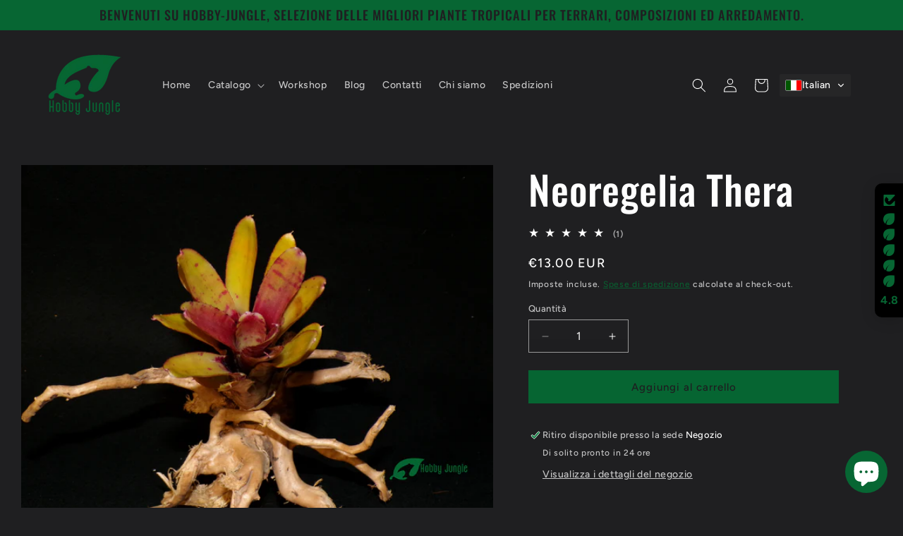

--- FILE ---
content_type: image/svg+xml
request_url: https://app.transtore.app/flags/ee.svg
body_size: -282
content:
<svg xmlns="http://www.w3.org/2000/svg" width="990" height="630" viewBox="0 0 33 21"><path fill="#FFF" d="M0 0h33v21H0z"/><path d="M0 0h33v14H0z"/><path fill="#0072ce" d="M0 0h33v7H0z"/></svg>